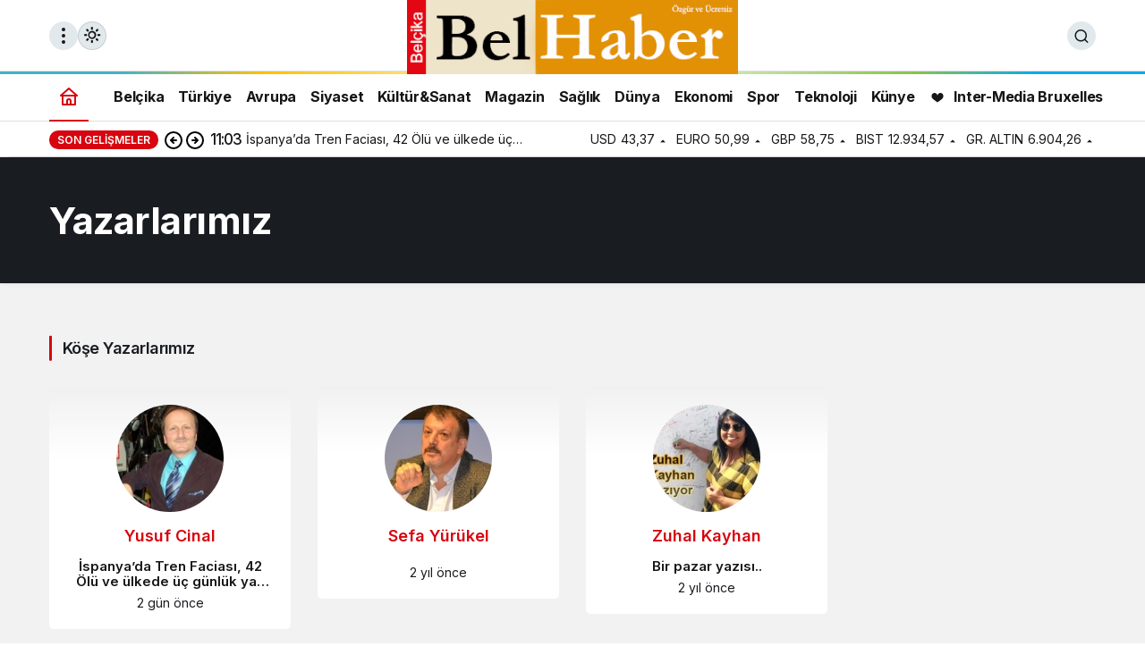

--- FILE ---
content_type: text/html; charset=UTF-8
request_url: https://belhaber.be/author/
body_size: 11800
content:
<!doctype html>
<html lang="tr" class="light-mode">
<head>
	<meta charset="UTF-8">
	<meta http-equiv="X-UA-Compatible" content="IE=edge">
	<meta name="viewport" content="width=device-width, initial-scale=1, minimum-scale=1">
	<link rel="profile" href="https://gmpg.org/xfn/11">
	<title>Yazarlarımız - Belhaber.be</title>
<meta name='robots' content='max-image-preview:large' />
<link rel='preload' as='style' href='https://belhaber.be/wp-content/themes/kanews/assets/css/theme.min.css' />
<link rel='preload' as='font' href='https://belhaber.be/wp-content/themes/kanews/assets/fonts/icomoon.woff' type='font/woff' crossorigin='anonymous' />
<link rel='dns-prefetch' href='//s.gravatar.com' />
<link rel='dns-prefetch' href='//fonts.googleapis.com' />
<link rel='dns-prefetch' href='//fonts.gstatic.com' />
<link rel='dns-prefetch' href='//cdnjs.cloudflare.com' />
<link rel='dns-prefetch' href='//www.google-analytics.com' />
<link rel="alternate" type="application/rss+xml" title="Belhaber.be &raquo; akışı" href="https://belhaber.be/feed/" />
<link rel="alternate" type="application/rss+xml" title="Belhaber.be &raquo; yorum akışı" href="https://belhaber.be/comments/feed/" />
<link rel="alternate" type="application/rss+xml" title="Belhaber.be &raquo; Köşe Yazıları akışı" href="https://belhaber.be/author/feed/" />
<!-- Kanews: Open Graph Meta -->
<meta property="og:site_name" content="Belhaber.be" />
<meta property="og:type" content="website" />
<meta property="og:url" content="https://belhaber.be/" />
<meta property="og:title" content="Yazarlarımız - Belhaber.be" />
<meta property="twitter:title" content="Yazarlarımız - Belhaber.be" />
<meta property="og:description" content="Deneyimli editörlerimiz ve uzman yazarlarımızla güncel, doğru ve etkileyici haber içerikleri sunuyoruz. Ekibimizi keşfedin!" />
<meta property="twitter:description" content="Deneyimli editörlerimiz ve uzman yazarlarımızla güncel, doğru ve etkileyici haber içerikleri sunuyoruz. Ekibimizi keşfedin!" />
<meta name="description" content="Deneyimli editörlerimiz ve uzman yazarlarımızla güncel, doğru ve etkileyici haber içerikleri sunuyoruz. Ekibimizi keşfedin!" />
<meta name="twitter:card" content="summary_large_image" />
<meta property="og:image:width" content="402" />
<meta property="og:image:height" content="90" />
<meta property="og:image" content="https://belhaber.be/wp-content/uploads/2021/12/belhaber.png" />
<meta property="twitter:image" content="https://belhaber.be/wp-content/uploads/2021/12/belhaber.png" />
<!-- /Kanews: Open Graph Meta -->
<style id='wp-img-auto-sizes-contain-inline-css'>
img:is([sizes=auto i],[sizes^="auto," i]){contain-intrinsic-size:3000px 1500px}
/*# sourceURL=wp-img-auto-sizes-contain-inline-css */
</style>
<link rel='stylesheet' id='leaflet-css-css' href='https://belhaber.be/wp-content/plugins/meow-lightbox/app/style.min.css' media='all' />
<link rel='stylesheet' id='__EPYT__style-css' href='https://belhaber.be/wp-content/plugins/youtube-embed-plus/styles/ytprefs.min.css' media='all' />
<style id='__EPYT__style-inline-css'>

                .epyt-gallery-thumb {
                        width: 33.333%;
                }
                
/*# sourceURL=__EPYT__style-inline-css */
</style>
<link rel='stylesheet' id='kanews-theme-css' href='https://belhaber.be/wp-content/themes/kanews/assets/css/theme.min.css' media='all' />
<style id='kanews-theme-inline-css'>
.kanews-post-thumb:before, .kanews-slider-wrapper:not(.slick-initialized):before, .kanews-slide-thumb:before{background-image:url(https://belhaber.be/wp-content/uploads/2021/12/belhaber-modified.svg)}.dark-mode .site-header-logo img{content:url(https://belhaber.be/wp-content/uploads/2021/12/belhaber-modified.png);width:402px}@media (min-width:992px){.kanews-post-headline{}}.kanews-category-37.kanews-category{--kan-theme-color:#e8c209 !important}.kanews-category-2.kanews-category{--kan-theme-color:#2d59ad !important}.kanews-category-3.kanews-category{--kan-theme-color:#8016a0 !important}.kanews-category-4.kanews-category{--kan-theme-color:#048fa0 !important}.kanews-category-6.kanews-category{--kan-theme-color:#2b8c4a !important}.kanews-category-7.kanews-category{--kan-theme-color:#3f51b5 !important}
/*# sourceURL=kanews-theme-inline-css */
</style>
<link rel='stylesheet' id='kanews-dark-theme-css' href='https://belhaber.be/wp-content/themes/kanews/assets/css/dark.min.css' media='all' />
<script src="https://belhaber.be/wp-includes/js/dist/hooks.min.js" id="wp-hooks-js"></script>
<script src="https://belhaber.be/wp-includes/js/dist/i18n.min.js" id="wp-i18n-js"></script>
<script id="wp-i18n-js-after">
wp.i18n.setLocaleData( { 'text direction\u0004ltr': [ 'ltr' ] } );
//# sourceURL=wp-i18n-js-after
</script>
<script id="mwl-build-js-js-extra">
var mwl_settings = {"api_url":"https://belhaber.be/wp-json/meow-lightbox/v1/","rest_nonce":"28ff2fd585","plugin_url":"https://belhaber.be/wp-content/plugins/meow-lightbox/app/","version":"1767624871","settings":{"rtf_slider_fix":false,"engine":"default","backdrop_opacity":85,"theme":"dark-glass","flat_orientation":"below","orientation":"auto","selector":".entry-content, .gallery, .mgl-gallery, .wp-block-gallery,  .wp-block-image","selector_ahead":false,"deep_linking":false,"deep_linking_slug":"mwl","rendering_delay":300,"skip_dynamic_fetch":false,"include_orphans":false,"js_logs":false,"social_sharing":false,"social_sharing_facebook":true,"social_sharing_twitter":true,"social_sharing_pinterest":true,"separate_galleries":false,"disable_arrows_on_mobile":false,"animation_toggle":"none","animation_speed":"normal","low_res_placeholder":false,"wordpress_big_image":false,"right_click_protection":true,"magnification":true,"full_screen":true,"anti_selector":".blog, .archive, .emoji, .attachment-post-image, .no-lightbox","preloading":false,"download_link":false,"caption_source":"caption","caption_ellipsis":true,"exif":{"title":true,"caption":true,"camera":true,"lens":true,"date":false,"date_timezone":false,"shutter_speed":true,"aperture":true,"focal_length":true,"copyright":false,"author":false,"iso":true,"keywords":false,"metadata_toggle":false,"metadata_toggle_start_hidden":false},"slideshow":{"enabled":false,"timer":3000},"map":{"enabled":false}}};
//# sourceURL=mwl-build-js-js-extra
</script>
<script src="https://belhaber.be/wp-content/plugins/meow-lightbox/app/lightbox.js" id="mwl-build-js-js"></script>
<script src="https://belhaber.be/wp-includes/js/jquery/jquery.min.js" id="jquery-core-js"></script>
<script src="https://belhaber.be/wp-includes/js/jquery/jquery-migrate.min.js" id="jquery-migrate-js"></script>
<script id="__ytprefs__-js-extra">
var _EPYT_ = {"ajaxurl":"https://belhaber.be/wp-admin/admin-ajax.php","security":"4e3251815f","gallery_scrolloffset":"20","eppathtoscripts":"https://belhaber.be/wp-content/plugins/youtube-embed-plus/scripts/","eppath":"https://belhaber.be/wp-content/plugins/youtube-embed-plus/","epresponsiveselector":"[\"iframe.__youtube_prefs_widget__\"]","epdovol":"1","version":"14.2.4","evselector":"iframe.__youtube_prefs__[src], iframe[src*=\"youtube.com/embed/\"], iframe[src*=\"youtube-nocookie.com/embed/\"]","ajax_compat":"","maxres_facade":"eager","ytapi_load":"light","pause_others":"","stopMobileBuffer":"1","facade_mode":"1","not_live_on_channel":""};
//# sourceURL=__ytprefs__-js-extra
</script>
<script src="https://belhaber.be/wp-content/plugins/youtube-embed-plus/scripts/ytprefs.min.js" id="__ytprefs__-js"></script>
<link rel="https://api.w.org/" href="https://belhaber.be/wp-json/" /><!-- Kanews: Schema Meta -->
<script id="kanews-theme-schema" type="application/ld+json">
{"@context": "https://schema.org","@graph": [{"@type":"Organization","@id":"https:\/\/belhaber.be\/#organization","url":"https:\/\/belhaber.be\/","name":"Belhaber.be","logo":{"@type":"ImageObject","url":"https:\/\/belhaber.be\/wp-content\/uploads\/2021\/12\/belhaber.png","width":"402","height":"90"}},{"@type":"WebSite","@id":"https:\/\/belhaber.be\/#website","url":"https:\/\/belhaber.be","name":"Belhaber.be","description":"Bel\u00e7ikal\u0131 T\u00fcrklerin g\u00fcr ve cesur sesi","publisher":{"@id":"https:\/\/belhaber.be\/#organization"},"inLanguage":"tr","potentialAction":{"@type":"SearchAction","target":"https:\/\/belhaber.be\/?s={search_term_string}","query-input":"required name=search_term_string"}},{"@type":"WebPage","@id":"https:\/\/belhaber.be\/author\/#webpage","url":"https:\/\/belhaber.be\/author\/","inLanguage":"tr","name":"Yazarlar\u0131m\u0131z - Belhaber.be","isPartOf":{"@id":"https:\/\/belhaber.be\/#website"}}]}
</script>
<!-- /Kanews: Schema Meta -->
<!-- Kanews: Breadcrumb Schema Meta -->
<script id="kanews-schema-breadcrumb" type="application/ld+json">
{"@context":"http:\/\/schema.org","@type":"BreadcrumbList","id":"https:\/\/belhaber.be\/author#breadcrumb","itemListElement":[{"@type":"ListItem","position":1,"item":{"@id":"https:\/\/belhaber.be","name":"Haberler"}},{"@type":"ListItem","position":2,"item":{"@id":"https:\/\/belhaber.be\/author\/","name":"Yazarlar\u0131m\u0131z"}}]}
</script>
<!-- /Kanews: Breadcrumb Schema Meta -->
<link rel="icon" href="https://belhaber.be/wp-content/uploads/2021/12/cropped-3-logo-belhaber-32x32.png" sizes="32x32" />
<link rel="icon" href="https://belhaber.be/wp-content/uploads/2021/12/cropped-3-logo-belhaber-192x192.png" sizes="192x192" />
<link rel="apple-touch-icon" href="https://belhaber.be/wp-content/uploads/2021/12/cropped-3-logo-belhaber-180x180.png" />
<meta name="msapplication-TileImage" content="https://belhaber.be/wp-content/uploads/2021/12/cropped-3-logo-belhaber-270x270.png" />
		<style id="wp-custom-css">
			.kanews-banner-header-above img {
	height: 20rem;
	width: 100%
}
.kanews-banner img {
	height: 330px
}

.kanews-slider-global .kanews-slide-thumb img {
	object-fit:fill !important;
}

.kanews-slider-global .kanews-slide, .kanews-slider-global .kanews-slider-wrapper, .kanews-slider-global .slick-list {
	height: 36rem !important;
}


.kanews-banner-right-side img {
	height: 550px !important;
	width: 300px !important;
}

.kanews-banner-left-side img {
	height: 550px !important;
	width: 300px !important;
}

.progress-wrap {
	display: none;
}

.traditional-row .kanews-post-overlay img {
	height: 12rem
}

.kanews-post-headline {
    font-size: 15px;
    line-height: 17px;
}

.kanews-post-small-item {
    padding: 0.5rem;
}

@media only screen and (max-width: 720px){
	.site-header .site-header-top .site-header-logo img {
	float: left;
	max-width: 112% !important;
}
	
.site-header .site-header-top .site-header-top-right {
		width: 0px;
		display:none;
	}
#header-stream img {
	height:8rem !important;
	width: 100%;
}

  .flex-item-right, .flex-item-left {
    flex: 100%;
  }	
	
	.headroom--not-top {
		transform:translateY(0)
	}
	
}

.flex-container > div
{
	margin:2px;
}

.flex-container > img
{
	height:200px !important;
}

#header-stream {
	padding: 0 5px;
}

.kanews-ticker-wrapper .kanews-ticker-heading svg {
	display: none;
}

@media (min-width: 720px){
#header-stream img {
	height:17rem !important;
	width: 80%;
}
	
  .flex-item-right, .flex-item-left {
    flex: 49%;
  }	
	
}

@media (max-width: 992px) {
	.site-main {
    margin: 40px 0;
}
}


		</style>
		<meta name="theme-color" content="#e50914" />
			<meta name="msapplication-navbutton-color" content="#e50914" />
			<meta name="apple-mobile-web-app-status-bar-style" content="#e50914" /><style id='global-styles-inline-css'>
:root{--wp--preset--aspect-ratio--square: 1;--wp--preset--aspect-ratio--4-3: 4/3;--wp--preset--aspect-ratio--3-4: 3/4;--wp--preset--aspect-ratio--3-2: 3/2;--wp--preset--aspect-ratio--2-3: 2/3;--wp--preset--aspect-ratio--16-9: 16/9;--wp--preset--aspect-ratio--9-16: 9/16;--wp--preset--color--black: #000000;--wp--preset--color--cyan-bluish-gray: #abb8c3;--wp--preset--color--white: #ffffff;--wp--preset--color--pale-pink: #f78da7;--wp--preset--color--vivid-red: #cf2e2e;--wp--preset--color--luminous-vivid-orange: #ff6900;--wp--preset--color--luminous-vivid-amber: #fcb900;--wp--preset--color--light-green-cyan: #7bdcb5;--wp--preset--color--vivid-green-cyan: #00d084;--wp--preset--color--pale-cyan-blue: #8ed1fc;--wp--preset--color--vivid-cyan-blue: #0693e3;--wp--preset--color--vivid-purple: #9b51e0;--wp--preset--gradient--vivid-cyan-blue-to-vivid-purple: linear-gradient(135deg,rgb(6,147,227) 0%,rgb(155,81,224) 100%);--wp--preset--gradient--light-green-cyan-to-vivid-green-cyan: linear-gradient(135deg,rgb(122,220,180) 0%,rgb(0,208,130) 100%);--wp--preset--gradient--luminous-vivid-amber-to-luminous-vivid-orange: linear-gradient(135deg,rgb(252,185,0) 0%,rgb(255,105,0) 100%);--wp--preset--gradient--luminous-vivid-orange-to-vivid-red: linear-gradient(135deg,rgb(255,105,0) 0%,rgb(207,46,46) 100%);--wp--preset--gradient--very-light-gray-to-cyan-bluish-gray: linear-gradient(135deg,rgb(238,238,238) 0%,rgb(169,184,195) 100%);--wp--preset--gradient--cool-to-warm-spectrum: linear-gradient(135deg,rgb(74,234,220) 0%,rgb(151,120,209) 20%,rgb(207,42,186) 40%,rgb(238,44,130) 60%,rgb(251,105,98) 80%,rgb(254,248,76) 100%);--wp--preset--gradient--blush-light-purple: linear-gradient(135deg,rgb(255,206,236) 0%,rgb(152,150,240) 100%);--wp--preset--gradient--blush-bordeaux: linear-gradient(135deg,rgb(254,205,165) 0%,rgb(254,45,45) 50%,rgb(107,0,62) 100%);--wp--preset--gradient--luminous-dusk: linear-gradient(135deg,rgb(255,203,112) 0%,rgb(199,81,192) 50%,rgb(65,88,208) 100%);--wp--preset--gradient--pale-ocean: linear-gradient(135deg,rgb(255,245,203) 0%,rgb(182,227,212) 50%,rgb(51,167,181) 100%);--wp--preset--gradient--electric-grass: linear-gradient(135deg,rgb(202,248,128) 0%,rgb(113,206,126) 100%);--wp--preset--gradient--midnight: linear-gradient(135deg,rgb(2,3,129) 0%,rgb(40,116,252) 100%);--wp--preset--font-size--small: 13px;--wp--preset--font-size--medium: 20px;--wp--preset--font-size--large: 36px;--wp--preset--font-size--x-large: 42px;--wp--preset--spacing--20: 0.44rem;--wp--preset--spacing--30: 0.67rem;--wp--preset--spacing--40: 1rem;--wp--preset--spacing--50: 1.5rem;--wp--preset--spacing--60: 2.25rem;--wp--preset--spacing--70: 3.38rem;--wp--preset--spacing--80: 5.06rem;--wp--preset--shadow--natural: 6px 6px 9px rgba(0, 0, 0, 0.2);--wp--preset--shadow--deep: 12px 12px 50px rgba(0, 0, 0, 0.4);--wp--preset--shadow--sharp: 6px 6px 0px rgba(0, 0, 0, 0.2);--wp--preset--shadow--outlined: 6px 6px 0px -3px rgb(255, 255, 255), 6px 6px rgb(0, 0, 0);--wp--preset--shadow--crisp: 6px 6px 0px rgb(0, 0, 0);}:where(.is-layout-flex){gap: 0.5em;}:where(.is-layout-grid){gap: 0.5em;}body .is-layout-flex{display: flex;}.is-layout-flex{flex-wrap: wrap;align-items: center;}.is-layout-flex > :is(*, div){margin: 0;}body .is-layout-grid{display: grid;}.is-layout-grid > :is(*, div){margin: 0;}:where(.wp-block-columns.is-layout-flex){gap: 2em;}:where(.wp-block-columns.is-layout-grid){gap: 2em;}:where(.wp-block-post-template.is-layout-flex){gap: 1.25em;}:where(.wp-block-post-template.is-layout-grid){gap: 1.25em;}.has-black-color{color: var(--wp--preset--color--black) !important;}.has-cyan-bluish-gray-color{color: var(--wp--preset--color--cyan-bluish-gray) !important;}.has-white-color{color: var(--wp--preset--color--white) !important;}.has-pale-pink-color{color: var(--wp--preset--color--pale-pink) !important;}.has-vivid-red-color{color: var(--wp--preset--color--vivid-red) !important;}.has-luminous-vivid-orange-color{color: var(--wp--preset--color--luminous-vivid-orange) !important;}.has-luminous-vivid-amber-color{color: var(--wp--preset--color--luminous-vivid-amber) !important;}.has-light-green-cyan-color{color: var(--wp--preset--color--light-green-cyan) !important;}.has-vivid-green-cyan-color{color: var(--wp--preset--color--vivid-green-cyan) !important;}.has-pale-cyan-blue-color{color: var(--wp--preset--color--pale-cyan-blue) !important;}.has-vivid-cyan-blue-color{color: var(--wp--preset--color--vivid-cyan-blue) !important;}.has-vivid-purple-color{color: var(--wp--preset--color--vivid-purple) !important;}.has-black-background-color{background-color: var(--wp--preset--color--black) !important;}.has-cyan-bluish-gray-background-color{background-color: var(--wp--preset--color--cyan-bluish-gray) !important;}.has-white-background-color{background-color: var(--wp--preset--color--white) !important;}.has-pale-pink-background-color{background-color: var(--wp--preset--color--pale-pink) !important;}.has-vivid-red-background-color{background-color: var(--wp--preset--color--vivid-red) !important;}.has-luminous-vivid-orange-background-color{background-color: var(--wp--preset--color--luminous-vivid-orange) !important;}.has-luminous-vivid-amber-background-color{background-color: var(--wp--preset--color--luminous-vivid-amber) !important;}.has-light-green-cyan-background-color{background-color: var(--wp--preset--color--light-green-cyan) !important;}.has-vivid-green-cyan-background-color{background-color: var(--wp--preset--color--vivid-green-cyan) !important;}.has-pale-cyan-blue-background-color{background-color: var(--wp--preset--color--pale-cyan-blue) !important;}.has-vivid-cyan-blue-background-color{background-color: var(--wp--preset--color--vivid-cyan-blue) !important;}.has-vivid-purple-background-color{background-color: var(--wp--preset--color--vivid-purple) !important;}.has-black-border-color{border-color: var(--wp--preset--color--black) !important;}.has-cyan-bluish-gray-border-color{border-color: var(--wp--preset--color--cyan-bluish-gray) !important;}.has-white-border-color{border-color: var(--wp--preset--color--white) !important;}.has-pale-pink-border-color{border-color: var(--wp--preset--color--pale-pink) !important;}.has-vivid-red-border-color{border-color: var(--wp--preset--color--vivid-red) !important;}.has-luminous-vivid-orange-border-color{border-color: var(--wp--preset--color--luminous-vivid-orange) !important;}.has-luminous-vivid-amber-border-color{border-color: var(--wp--preset--color--luminous-vivid-amber) !important;}.has-light-green-cyan-border-color{border-color: var(--wp--preset--color--light-green-cyan) !important;}.has-vivid-green-cyan-border-color{border-color: var(--wp--preset--color--vivid-green-cyan) !important;}.has-pale-cyan-blue-border-color{border-color: var(--wp--preset--color--pale-cyan-blue) !important;}.has-vivid-cyan-blue-border-color{border-color: var(--wp--preset--color--vivid-cyan-blue) !important;}.has-vivid-purple-border-color{border-color: var(--wp--preset--color--vivid-purple) !important;}.has-vivid-cyan-blue-to-vivid-purple-gradient-background{background: var(--wp--preset--gradient--vivid-cyan-blue-to-vivid-purple) !important;}.has-light-green-cyan-to-vivid-green-cyan-gradient-background{background: var(--wp--preset--gradient--light-green-cyan-to-vivid-green-cyan) !important;}.has-luminous-vivid-amber-to-luminous-vivid-orange-gradient-background{background: var(--wp--preset--gradient--luminous-vivid-amber-to-luminous-vivid-orange) !important;}.has-luminous-vivid-orange-to-vivid-red-gradient-background{background: var(--wp--preset--gradient--luminous-vivid-orange-to-vivid-red) !important;}.has-very-light-gray-to-cyan-bluish-gray-gradient-background{background: var(--wp--preset--gradient--very-light-gray-to-cyan-bluish-gray) !important;}.has-cool-to-warm-spectrum-gradient-background{background: var(--wp--preset--gradient--cool-to-warm-spectrum) !important;}.has-blush-light-purple-gradient-background{background: var(--wp--preset--gradient--blush-light-purple) !important;}.has-blush-bordeaux-gradient-background{background: var(--wp--preset--gradient--blush-bordeaux) !important;}.has-luminous-dusk-gradient-background{background: var(--wp--preset--gradient--luminous-dusk) !important;}.has-pale-ocean-gradient-background{background: var(--wp--preset--gradient--pale-ocean) !important;}.has-electric-grass-gradient-background{background: var(--wp--preset--gradient--electric-grass) !important;}.has-midnight-gradient-background{background: var(--wp--preset--gradient--midnight) !important;}.has-small-font-size{font-size: var(--wp--preset--font-size--small) !important;}.has-medium-font-size{font-size: var(--wp--preset--font-size--medium) !important;}.has-large-font-size{font-size: var(--wp--preset--font-size--large) !important;}.has-x-large-font-size{font-size: var(--wp--preset--font-size--x-large) !important;}
/*# sourceURL=global-styles-inline-css */
</style>
</head>

<body class="archive post-type-archive post-type-archive-columist wp-theme-kanews by-kanthemes header-line back-to-top-active">
		<div id="page" class="site-wrapper">
		
			<div class="site-head site-head-4 header-btn-small header-skin-light">
  <header id="header" class="site-header">
    <div class="site-header-wrapper">
      
      <div class="site-header-top">
        <div class="container">
          <div class="row site-row justify-content-between align-items-center">

            <div class="col-auto col-lg-4">
              <div class="site-header-top-left d-flex align-items-center gap-1">
                
                
                <button aria-label="Menü" class="site-mobil-menu-btn hidden-desktop" data-toggle="site-mobile-menu"><svg class="icon-90deg" width="28" height="28" xmlns="http://www.w3.org/2000/svg" viewBox="0 0 24 24" id="bars"><path fill="currentColor" d="M5,12a1,1,0,0,0-1,1v8a1,1,0,0,0,2,0V13A1,1,0,0,0,5,12ZM10,2A1,1,0,0,0,9,3V21a1,1,0,0,0,2,0V3A1,1,0,0,0,10,2ZM20,16a1,1,0,0,0-1,1v4a1,1,0,0,0,2,0V17A1,1,0,0,0,20,16ZM15,8a1,1,0,0,0-1,1V21a1,1,0,0,0,2,0V9A1,1,0,0,0,15,8Z"></path></svg></button>
                <button class="site-drawer-menu-btn hidden-mobile header-btn-icon" aria-label="Menüyü Aç" data-toggle="site-menu-block"><svg width="24" height="24" xmlns="http://www.w3.org/2000/svg" viewBox="0 0 24 24" id="ellipsis-v"><path fill="currentColor" d="M12,7a2,2,0,1,0-2-2A2,2,0,0,0,12,7Zm0,10a2,2,0,1,0,2,2A2,2,0,0,0,12,17Zm0-7a2,2,0,1,0,2,2A2,2,0,0,0,12,10Z"></path></svg></button>                                                <div class="hidden-mobile"><div class="kanews-mode-change kanews-theme-toggle" data-active-mode="light" data-default-mode="light" data-supports-system="1" data-label-template="Mod değiştir, seçili mod %s">
		<button type="button" class="kanews-theme-toggle__button header-btn-icon" aria-haspopup="true" aria-expanded="false" aria-label="Mod değiştir, seçili mod Gündüz Modu">
			<span class="kanews-theme-toggle__icon" aria-hidden="true"><i class="icon-sun"></i></span>
			<span class="screen-reader-text">Mod değiştir</span>
		</button>
		<div class="kanews-theme-toggle__dropdown" role="menu" aria-label="Mod Ayarları">
			<div class="kanews-theme-toggle__header">
				<div class="kanews-theme-toggle__title">Mod Ayarları</div>
				<p class="kanews-theme-toggle__subtitle">Mod seçin, deneyimini kişiselleştirin.</p>
			</div>
			<ul class="kanews-theme-toggle__options" role="none">
				<li role="none"><button type="button" class="kanews-theme-toggle__option is-selected" role="menuitemradio" data-mode="light" aria-checked="true"><span class="kanews-theme-toggle__option-icon"><i class="icon-sun"></i></span><span class="kanews-theme-toggle__option-content"><span class="kanews-theme-toggle__option-title">Gündüz Modu</span><span class="kanews-theme-toggle__option-desc">Gündüz modunu seçin.</span></span><span class="kanews-theme-toggle__option-indicator" aria-hidden="true"></span></button></li><li role="none"><button type="button" class="kanews-theme-toggle__option" role="menuitemradio" data-mode="dark" aria-checked="false"><span class="kanews-theme-toggle__option-icon"><i class="icon-moon-fill"></i></span><span class="kanews-theme-toggle__option-content"><span class="kanews-theme-toggle__option-title">Gece Modu</span><span class="kanews-theme-toggle__option-desc">Gece modunu seçin.</span></span><span class="kanews-theme-toggle__option-indicator" aria-hidden="true"></span></button></li><li role="none"><button type="button" class="kanews-theme-toggle__option" role="menuitemradio" data-mode="system" aria-checked="false"><span class="kanews-theme-toggle__option-icon"><svg viewBox="0 0 24 24" xmlns="http://www.w3.org/2000/svg" width="24" height="24" fill="currentColor" class="remixicon size-5 text-text-sub-600"><path d="M6.17071 18C6.58254 16.8348 7.69378 16 9 16C10.3062 16 11.4175 16.8348 11.8293 18H22V20H11.8293C11.4175 21.1652 10.3062 22 9 22C7.69378 22 6.58254 21.1652 6.17071 20H2V18H6.17071ZM12.1707 11C12.5825 9.83481 13.6938 9 15 9C16.3062 9 17.4175 9.83481 17.8293 11H22V13H17.8293C17.4175 14.1652 16.3062 15 15 15C13.6938 15 12.5825 14.1652 12.1707 13H2V11H12.1707ZM6.17071 4C6.58254 2.83481 7.69378 2 9 2C10.3062 2 11.4175 2.83481 11.8293 4H22V6H11.8293C11.4175 7.16519 10.3062 8 9 8C7.69378 8 6.58254 7.16519 6.17071 6H2V4H6.17071ZM9 6C9.55228 6 10 5.55228 10 5C10 4.44772 9.55228 4 9 4C8.44772 4 8 4.44772 8 5C8 5.55228 8.44772 6 9 6ZM15 13C15.5523 13 16 12.5523 16 12C16 11.4477 15.5523 11 15 11C14.4477 11 14 11.4477 14 12C14 12.5523 14.4477 13 15 13ZM9 20C9.55228 20 10 19.5523 10 19C10 18.4477 9.55228 18 9 18C8.44772 18 8 18.4477 8 19C8 19.5523 8.44772 20 9 20Z"></path></svg></span><span class="kanews-theme-toggle__option-content"><span class="kanews-theme-toggle__option-title">Sistem Modu</span><span class="kanews-theme-toggle__option-desc">Sistem modunu seçin.</span></span><span class="kanews-theme-toggle__option-indicator" aria-hidden="true"></span></button></li>
			</ul>
		</div>
	</div></div>
              </div>
            </div>

            <div class="col col-lg-4">
              <div class="site-header-top-center text-center">
                <div class="site-header-logo"><a href="https://belhaber.be/" title="Belhaber.be"><img class="logo-light" src="https://belhaber.be/wp-content/uploads/2021/12/belhaber.png" srcset="https://belhaber.be/wp-content/uploads/2021/12/belhaber.png 2x, https://belhaber.be/wp-content/uploads/2021/12/belhaber.png 1x" alt="" width="402" height="90" /></a><h1 class="sr-only" hidden></h1></div>              </div>
            </div>

            <div class="col-auto col-lg-4">
              <div class="site-header-top-right">
                
                                <div id="site-header-search" class="kanews-ajax-search-wrapper "> <button aria-label="Ara" class="header-btn-icon" data-toggle="site-header-search-wrapper"><i class="icon-search"></i></button>
		<div id="site-header-search-wrapper" class="is-hidden"><form role="search" method="get" class="site-header-search-form" action="https://belhaber.be/">
		<input class="kanews-ajax-search" type="text" placeholder="Aramak istediğiniz kelimeyi yazın.." value="" name="s" />
		<button aria-label="Ara type="submit"><span class="icon-search icon-2x"></span></button><p>Aradığınız kelimeyi yazın ve entera basın, kapatmak için esc butonuna tıklayın.</p>
		<div id="kanews-loader"></div></form><div class="kanews-popup-close-btn search-close-btn"><i class="icon-close"></i></div></div></div>                                                                              </div>
            </div>

          </div>
        </div>
      </div>
    </div>

    <div id="site-menu-block" class="site-menu-block-style1"><div class="container"><div class="row"><ul id="menu-buyuk-menu" class="site-menu-block"><li id="menu-item-13963" class="menu-item menu-item-type-taxonomy menu-item-object-category menu-item-13963"><a href="https://belhaber.be/category/avrupa/"><span>Avrupa</span></a></li>
<li id="menu-item-13964" class="menu-item menu-item-type-taxonomy menu-item-object-category menu-item-13964"><a href="https://belhaber.be/category/turkiye/"><span>Türkiye</span></a></li>
<li id="menu-item-13965" class="menu-item menu-item-type-taxonomy menu-item-object-category menu-item-13965"><a href="https://belhaber.be/category/belcika/"><span>Belçika</span></a></li>
<li id="menu-item-13966" class="menu-item menu-item-type-taxonomy menu-item-object-category menu-item-13966"><a href="https://belhaber.be/category/kultur-sanat/"><span>Kültür&amp;Sanat</span></a></li>
<li id="menu-item-13967" class="menu-item menu-item-type-taxonomy menu-item-object-category menu-item-13967"><a href="https://belhaber.be/category/siyaset/"><span>Siyaset</span></a></li>
<li id="menu-item-13968" class="menu-item menu-item-type-taxonomy menu-item-object-category menu-item-13968"><a href="https://belhaber.be/category/magazin/"><span>Magazin</span></a></li>
<li id="menu-item-13969" class="menu-item menu-item-type-taxonomy menu-item-object-category menu-item-13969"><a href="https://belhaber.be/category/saglik/"><span>Sağlık</span></a></li>
<li id="menu-item-13970" class="menu-item menu-item-type-taxonomy menu-item-object-category menu-item-13970"><a href="https://belhaber.be/category/dunya/"><span>Dünya</span></a></li>
<li id="menu-item-13971" class="menu-item menu-item-type-taxonomy menu-item-object-category menu-item-13971"><a href="https://belhaber.be/category/ekonomi/"><span>Ekonomi</span></a></li>
<li id="menu-item-13972" class="menu-item menu-item-type-taxonomy menu-item-object-category menu-item-13972"><a href="https://belhaber.be/category/spor/"><span>Spor</span></a></li>
<li id="menu-item-13973" class="menu-item menu-item-type-taxonomy menu-item-object-category menu-item-13973"><a href="https://belhaber.be/category/teknoloji/"><span>Teknoloji</span></a></li>
<li id="menu-item-24225" class="menu-item menu-item-type-taxonomy menu-item-object-category menu-item-24225"><a href="https://belhaber.be/category/yazarlar/"><span>YAZARLAR</span></a></li>
</ul>		<div class="col-12 justify-content-between site-menu-block-footer d-flex flex-wrap align-items-center">
		<div class="site-social-links "><ul class="d-flex justify-content-end"><li><a rel="nofollow" title="Facebook" href="#"><i class="icon-facebook"></i></a></li><li><a rel="nofollow" title="Twitter" href="#"><i class="icon-twitter"></i></a></li><li><a rel="nofollow" title="Instagram" href="#"><i class="icon-instagram"></i></a></li></ul></div>                        <div class="site-footer-menu">
                <ul id="menu-footer" class="d-flex flex-wrap justify-content-center gap-1"><li id="menu-item-902" class="menu-item menu-item-type-custom menu-item-object-custom menu-item-902"><a href="https://demo.kanthemes.com/kanews/yazarlar/"><span>Yazarlarımız</span></a></li>
<li id="menu-item-903" class="menu-item menu-item-type-custom menu-item-object-custom menu-item-903"><a href="https://demo.kanthemes.com/kanews/kunye/"><span>Künye</span></a></li>
<li id="menu-item-905" class="menu-item menu-item-type-custom menu-item-object-custom menu-item-905"><a href="https://demo.kanthemes.com/kanews/iletisim/"><span>İletişim</span></a></li>
<li id="menu-item-906" class="menu-item menu-item-type-custom menu-item-object-custom menu-item-906"><a href="https://demo.kanthemes.com/kanews/gizlilik-politikasi/"><span>Gizlilik Politikası</span></a></li>
</ul>              </div>
                      
          </div>
		</div></div></div>  </header>

  <nav id="navbar" class="site-navbar hidden-mobile navbar-skin-light">
    <div class="site-navbar-wrapper ">
      <div class="container">
        <div class="navbar-row justify-content-center">
                      <div class="col-auto no-gutter">
              <ul class="site-navbar-nav">
              <li class="current-menu-item home-btn"><a aria-label="Ana sayfa" href="https://belhaber.be/"><svg width="24" height="24" xmlns="http://www.w3.org/2000/svg" viewBox="0 0 24 24" id="home"><path fill="currentColor" d="M21.66,10.25l-9-8a1,1,0,0,0-1.32,0l-9,8a1,1,0,0,0-.27,1.11A1,1,0,0,0,3,12H4v9a1,1,0,0,0,1,1H19a1,1,0,0,0,1-1V12h1a1,1,0,0,0,.93-.64A1,1,0,0,0,21.66,10.25ZM13,20H11V17a1,1,0,0,1,2,0Zm5,0H15V17a3,3,0,0,0-6,0v3H6V12H18ZM5.63,10,12,4.34,18.37,10Z"></path></svg></a></li>
              </ul>
            </div>
                    <ul id="menu-navbar" class="site-navbar-nav"><li id="menu-item-13191" class="menu-item menu-item-type-taxonomy menu-item-object-category menu-item-13191"><a href="https://belhaber.be/category/belcika/"><span>Belçika</span></a></li>
<li id="menu-item-13192" class="menu-item menu-item-type-taxonomy menu-item-object-category menu-item-13192"><a href="https://belhaber.be/category/turkiye/"><span>Türkiye</span></a></li>
<li id="menu-item-13190" class="menu-item menu-item-type-taxonomy menu-item-object-category menu-item-13190"><a href="https://belhaber.be/category/avrupa/"><span>Avrupa</span></a></li>
<li id="menu-item-13193" class="menu-item menu-item-type-taxonomy menu-item-object-category menu-item-13193"><a href="https://belhaber.be/category/siyaset/"><span>Siyaset</span></a></li>
<li id="menu-item-13189" class="menu-item menu-item-type-taxonomy menu-item-object-category menu-item-13189"><a href="https://belhaber.be/category/kultur-sanat/"><span>Kültür&amp;Sanat</span></a></li>
<li id="menu-item-13194" class="menu-item menu-item-type-taxonomy menu-item-object-category menu-item-13194"><a href="https://belhaber.be/category/magazin/"><span>Magazin</span></a></li>
<li id="menu-item-13195" class="menu-item menu-item-type-taxonomy menu-item-object-category menu-item-13195"><a href="https://belhaber.be/category/saglik/"><span>Sağlık</span></a></li>
<li id="menu-item-13196" class="menu-item menu-item-type-taxonomy menu-item-object-category menu-item-13196"><a href="https://belhaber.be/category/dunya/"><span>Dünya</span></a></li>
<li id="menu-item-13197" class="menu-item menu-item-type-taxonomy menu-item-object-category menu-item-13197"><a href="https://belhaber.be/category/ekonomi/"><span>Ekonomi</span></a></li>
<li id="menu-item-13198" class="menu-item menu-item-type-taxonomy menu-item-object-category menu-item-13198"><a href="https://belhaber.be/category/spor/"><span>Spor</span></a></li>
<li id="menu-item-13199" class="menu-item menu-item-type-taxonomy menu-item-object-category menu-item-13199"><a href="https://belhaber.be/category/teknoloji/"><span>Teknoloji</span></a></li>
<li id="menu-item-13210" class="menu-item menu-item-type-post_type menu-item-object-page menu-item-13210"><a href="https://belhaber.be/kunye/"><span>Künye</span></a></li>
<li id="menu-item-31032" class="menu-item menu-item-type-custom menu-item-object-custom menu-item-31032"><a href="https://intermediabruxelles.org/"><i class="icon-like" aria-hidden="true"></i><span>Inter-Media Bruxelles</span></a></li>
</ul>          
        </div>
      </div>
    </div>
  </nav>

        <div class="site-subheader hidden-mobile">
    <div class="container">
      <div class="row site-row align-items-center justify-content-between">
        <div class="col">
          <div class="site-subheader-left d-flex flex-wrap no-gutters align-items-center">
            <div class="kanews-ticker-wrapper col pr-0"><div class="row no-gutters"><div class="col-auto"><div class="kanews-ticker-heading"><span>Son Gelişmeler</span></div></div><div class="kanews-ticker-control col-auto"><button class="kanews-ticker-prev" aria-label="Önceki"><svg width="24" height="24" xmlns="http://www.w3.org/2000/svg" viewBox="0 0 24 24" id="arrow-circle-left"><path fill="currentColor" d="M8.29,11.29a1,1,0,0,0-.21.33,1,1,0,0,0,0,.76,1,1,0,0,0,.21.33l3,3a1,1,0,0,0,1.42-1.42L11.41,13H15a1,1,0,0,0,0-2H11.41l1.3-1.29a1,1,0,0,0,0-1.42,1,1,0,0,0-1.42,0ZM2,12A10,10,0,1,0,12,2,10,10,0,0,0,2,12Zm18,0a8,8,0,1,1-8-8A8,8,0,0,1,20,12Z"></path></svg></button><button aria-label="Sonraki" class="kanews-ticker-next"><svg width="24" height="24" xmlns="http://www.w3.org/2000/svg" viewBox="0 0 24 24" id="arrow-circle-right"><path fill="currentColor" d="M15.71,12.71a1,1,0,0,0,.21-.33,1,1,0,0,0,0-.76,1,1,0,0,0-.21-.33l-3-3a1,1,0,0,0-1.42,1.42L12.59,11H9a1,1,0,0,0,0,2h3.59l-1.3,1.29a1,1,0,0,0,0,1.42,1,1,0,0,0,1.42,0ZM22,12A10,10,0,1,0,12,22,10,10,0,0,0,22,12ZM4,12a8,8,0,1,1,8,8A8,8,0,0,1,4,12Z"></path></svg></button></div><div class="kanews-ticker col"><ul class="kanews-ticker-slider"><li><a href="https://belhaber.be/ispanyada-tren-faciasi-42-olu-ve-ulkede-uc-gunluk-yas-ilan-edildi/"><span class="kanews-ticker-date hidden-mobile">11:03 </span> <div class="kanews-ticker-title truncate truncate-1">İspanya&#8217;da Tren Faciası, 42 Ölü ve ülkede üç günlük yas ilan edildi..</div></a></li><li><a href="https://belhaber.be/ak-parti-genel-baskani-ve-cumhurbaskani-recep-tayyip-erdogan-bayragimiza-alcak-saldiri-ile-netice-alinamaz/"><span class="kanews-ticker-date hidden-mobile">10:59 </span> <div class="kanews-ticker-title truncate truncate-1">AK Parti Genel Başkanı ve Cumhurbaşkanı Recep Tayyip Erdoğan,&#8221; Bayrağımıza alçak saldırı ile netice alınamaz!&#8221;</div></a></li><li><a href="https://belhaber.be/turk-bayragina-uzanan-eller-kirilir-tepki-buyuk/"><span class="kanews-ticker-date hidden-mobile">10:52 </span> <div class="kanews-ticker-title truncate truncate-1">Türk Bayrağı&#8217;na uzanan eller kırılır, tepki büyük!</div></a></li><li><a href="https://belhaber.be/aile-birligimiz-tehlike-altinda/"><span class="kanews-ticker-date hidden-mobile">11:24 </span> <div class="kanews-ticker-title truncate truncate-1">Aile Birliğimiz Tehlike Altında</div></a></li><li><a href="https://belhaber.be/iyi-parti-genel-kurulunda-musavat-dervisoglu-ihaneti-beka-gorenlerin-oyunu-bozulacak-diyerek-sert-elestirilerde-bulundu/"><span class="kanews-ticker-date hidden-mobile">12:43 </span> <div class="kanews-ticker-title truncate truncate-1">İYİ Parti Genel Kurulu&#8217;nda Müsavat Dervişoğlu,&#8221; İhaneti Beka görenlerin oyunu bozulacak&#8221; diyerek, sert eleştirilerde bulundu..</div></a></li></ul></div></div></div>          </div>
        </div>
        <div class="col-auto">
          <div class="site-subheader-right d-flex flex-wrap align-items-center">
            		<div class="site-currencies"><div class="d-flex"><div class="site-currencies-item site-currencies-up-item"><span class="site-currencies-name">USD</span><span class="site-currencies-value">43,37</span><span class="site-currencies-change"><div><i class="icon-caret"></i></div> <div>%0.260</i></div></span></div><div class="site-currencies-item site-currencies-up-item"><span class="site-currencies-name">EURO</span><span class="site-currencies-value">50,99</span><span class="site-currencies-change"><div><i class="icon-caret"></i></div> <div>%0.110</i></div></span></div><div class="site-currencies-item site-currencies-up-item"><span class="site-currencies-name">GBP</span><span class="site-currencies-value">58,75</span><span class="site-currencies-change"><div><i class="icon-caret"></i></div> <div>%0.410</i></div></span></div><div class="site-currencies-item site-currencies-up-item"><span class="site-currencies-name">BIST</span><span class="site-currencies-value">12.934,57</span><span class="site-currencies-change"><div><i class="icon-caret"></i></div> <div>%0.65</i></div></span></div><div class="site-currencies-item site-currencies-up-item"><span class="site-currencies-name">GR. ALTIN</span><span class="site-currencies-value">6.904,26</span><span class="site-currencies-change"><div><i class="icon-caret"></i></div> <div>%0.97</i></div></span></div></div></div>
		          </div>
        </div>
      </div>
    </div>
  </div>
  
  </div>			
		<div class="kanews-page-header ">
			<div class="container">
				<div class="row">
																<div class="col"><h1 class="kanews-page-title">Yazarlarımız</h1></div>
									</div>
			</div>
		</div>
	
  <main id="main" class="site-main mb-3">
    <div class="container">
      <div class="row">

        
          <h2 class="col-12 mt-1 mobile-padding"><div class="kanews-section-heading "><h4 class="kanews-section-headline"><span>Köşe Yazarlarımız</span></h4></div></h2>                <div class="col-6 col-md-3 mobile-padding">
                  <div class="kanews-profile-card">
                    <div class="kanews-profile-card-header">
                      <div class="author-avatar "><img alt='' src='[data-uri]' data-src='https://belhaber.be/wp-content/uploads/2021/12/Yusuf-Cinal_avatar-120x120.jpg' data-srcset='https://belhaber.be/wp-content/uploads/2021/12/Yusuf-Cinal_avatar-240x240.jpg 2x' class='kanews-lazy avatar avatar-120 photo' height='120' width='120' decoding='async'/></div>                    </div>
                    <div class="kanews-profile-card-body">
                      <h2 class="truncate truncate-1 color-primary">                        Yusuf Cinal                      </h2>
                    </div>
                    <div class="kanews-profile-card-footer">
                                              <h3 class="kanews-post-headline truncate truncate-2"><a href="https://belhaber.be/ispanyada-tren-faciasi-42-olu-ve-ulkede-uc-gunluk-yas-ilan-edildi/">İspanya&#8217;da Tren Faciası, 42 Ölü ve ülkede üç günlük yas ilan edildi..</a></h3>
                        <div>
                          <span class="kanews-post-date">2 gün önce</span>                        </div>
                                            </div>
                  </div>
                </div>
                                <div class="col-6 col-md-3 mobile-padding">
                  <div class="kanews-profile-card">
                    <div class="kanews-profile-card-header">
                      <div class="author-avatar "><img alt='' src='[data-uri]' data-src='https://belhaber.be/wp-content/uploads/2022/02/Sefa-Yurukel_avatar-120x120.jpg' data-srcset='https://belhaber.be/wp-content/uploads/2022/02/Sefa-Yurukel_avatar-240x240.jpg 2x' class='kanews-lazy avatar avatar-120 photo' height='120' width='120' decoding='async'/></div>                    </div>
                    <div class="kanews-profile-card-body">
                      <h2 class="truncate truncate-1 color-primary">                        Sefa Yürükel                      </h2>
                    </div>
                    <div class="kanews-profile-card-footer">
                                              <h3 class="kanews-post-headline truncate truncate-2"><a href="https://belhaber.be/24695-2/"></a></h3>
                        <div>
                          <span class="kanews-post-date">2 yıl önce</span>                        </div>
                                            </div>
                  </div>
                </div>
                                <div class="col-6 col-md-3 mobile-padding">
                  <div class="kanews-profile-card">
                    <div class="kanews-profile-card-header">
                      <div class="author-avatar "><img alt='' src='[data-uri]' data-src='https://belhaber.be/wp-content/uploads/2022/02/Zuhal-Kayhan_avatar-120x120.jpg' data-srcset='https://belhaber.be/wp-content/uploads/2022/02/Zuhal-Kayhan_avatar-240x240.jpg 2x' class='kanews-lazy avatar avatar-120 photo' height='120' width='120' decoding='async'/></div>                    </div>
                    <div class="kanews-profile-card-body">
                      <h2 class="truncate truncate-1 color-primary">                        Zuhal Kayhan                      </h2>
                    </div>
                    <div class="kanews-profile-card-footer">
                                              <h3 class="kanews-post-headline truncate truncate-2"><a href="https://belhaber.be/bir-pazar-yazisi/">Bir pazar yazısı..</a></h3>
                        <div>
                          <span class="kanews-post-date">2 yıl önce</span>                        </div>
                                            </div>
                  </div>
                </div>
                
        
          

  </main> 

<div class="progress-wrap">
      <svg class="progress-circle svg-content" width="100%" height="100%" viewBox="-1 -1 102 102">
      <path d="M50,1 a49,49 0 0,1 0,98 a49,49 0 0,1 0,-98" />
      </svg>
      </div>
<footer id="footer" class="site-footer dark-mode ">
  <div class="site-social-links container"><ul class="d-flex flex-wrap align-items-center justify-content-center gap-1"><li><a rel="nofollow" title="Facebook" href="#"><i class="icon-facebook"></i></a></li><li><a rel="nofollow" title="Twitter" href="#"><i class="icon-twitter"></i></a></li><li><a rel="nofollow" title="Instagram" href="#"><i class="icon-instagram"></i></a></li></ul></div>      <div class="site-footer-widgets">
      <div class="container">
        <div class="row">
          <div class="col-12 col-lg"><section id="nav_menu-1" class="footer-widget widget_nav_menu"><div class="kanews-footer-heading"><div class="kanews-footer-headline"><span>Kurumsal</span></div></div><div class="menu-kurumsal-container"><ul id="menu-kurumsal" class="menu"><li id="menu-item-575" class="menu-item menu-item-type-post_type menu-item-object-page menu-item-575"><a href="https://belhaber.be/iletisim/"><span>İletişim</span></a></li>
<li id="menu-item-577" class="menu-item menu-item-type-post_type menu-item-object-page menu-item-577"><a href="https://belhaber.be/kunye/"><span>Künye</span></a></li>
<li id="menu-item-588" class="menu-item menu-item-type-post_type menu-item-object-page menu-item-588"><a href="https://belhaber.be/gizlilik-politikasi/"><span>Gizlilik politikası</span></a></li>
</ul></div></section></div><div class="col-12 col-lg"><section id="nav_menu-3" class="footer-widget widget_nav_menu"><div class="kanews-footer-heading"><div class="kanews-footer-headline"><span>Popüler Sayfalar</span></div></div></section></div><div class="col-12 col-lg"><section id="nav_menu-4" class="footer-widget widget_nav_menu"><div class="kanews-footer-heading"><div class="kanews-footer-headline"><span>Gündeme Dair</span></div></div></section></div>        </div>
      </div>
    </div>
  
  <div class="container">
    <div class="site-footer-bottom">
      <div class="site-footer-b1 ">
        <div class="row justify-content-between flex-wrap align-items-center flex-column gap-1">
        <div class="col-12 col-lg-auto text-right d-flex flex-wrap align-items-center">
                        <div class="site-footer-menu">
                <ul id="menu-footer-1" class="d-flex flex-wrap justify-content-center"><li class="menu-item menu-item-type-custom menu-item-object-custom menu-item-902"><a href="https://demo.kanthemes.com/kanews/yazarlar/"><span>Yazarlarımız</span></a></li>
<li class="menu-item menu-item-type-custom menu-item-object-custom menu-item-903"><a href="https://demo.kanthemes.com/kanews/kunye/"><span>Künye</span></a></li>
<li class="menu-item menu-item-type-custom menu-item-object-custom menu-item-905"><a href="https://demo.kanthemes.com/kanews/iletisim/"><span>İletişim</span></a></li>
<li class="menu-item menu-item-type-custom menu-item-object-custom menu-item-906"><a href="https://demo.kanthemes.com/kanews/gizlilik-politikasi/"><span>Gizlilik Politikası</span></a></li>
</ul>              </div>
                    </div>
          <div class="col-12 col-lg-auto">
                          <div class="site-footer-copyright">
                <p class="mb-0">©  2026, Belhaber.be Tüm Hakları Saklıdır</p>              </div>
                      </div>

          

  

        </div>
      </div>
    </div>
  </div>

</footer>    </div> <!-- .site-wrapper -->
    
    <script type="speculationrules">
{"prefetch":[{"source":"document","where":{"and":[{"href_matches":"/*"},{"not":{"href_matches":["/wp-*.php","/wp-admin/*","/wp-content/uploads/*","/wp-content/*","/wp-content/plugins/*","/wp-content/themes/kanews/*","/*\\?(.+)"]}},{"not":{"selector_matches":"a[rel~=\"nofollow\"]"}},{"not":{"selector_matches":".no-prefetch, .no-prefetch a"}}]},"eagerness":"conservative"}]}
</script>
		<script>
		(function() {
			var connection = navigator.connection || navigator.mozConnection || navigator.webkitConnection;
			if ( typeof connection !== 'undefined' && (/\slow-2g|2g/.test(connection.effectiveType))) {
				console.warn( 'Slow Connection Google Fonts Disabled' );
				return;
			}
			
			var fontFamilies = ['Inter:regular,500,600,700:latin&display=swap'];
						
			WebFontConfig = {
				google: {
					families: fontFamilies
				}
			};

			var wf = document.createElement('script');
			wf.src = '//ajax.googleapis.com/ajax/libs/webfont/1.6.26/webfont.js';
			wf.type = 'text/javascript';
			wf.defer = true;
			var s = document.getElementsByTagName('script')[0];
			s.parentNode.insertBefore(wf, s);
		})();
		</script>
		<script id="wts_init_js-js-extra">
var wts_data = {"ajax_url":"https://app.ardalio.com/ajax.pl","action":"get_wp_data","version":"2.6","alias":"2089552","db":"4","site_id":"ae6851c6-84c3-4c6e-b897-63855d81c6d1","old_uid":"61f2894cf27503.57486790","url":"https://belhaber.be","language":"tr","time_zone":"","gmt_offset":"1","email":"kamikaze1.ayy@gmail.com"};
//# sourceURL=wts_init_js-js-extra
</script>
<script src="https://belhaber.be/wp-content/plugins/web-stat/js/wts_script.js" id="wts_init_js-js"></script>
<script id="kanews-theme-js-extra">
var kan_vars = {"nonce":"256204db78","isadmin":"0","isuser":"0","ajax":"https://belhaber.be/wp-admin/admin-ajax.php","assets":"https://belhaber.be/wp-content/themes/kanews/assets/","emptydata":"Veri al\u0131namad\u0131!","invalidapi":"API hatas\u0131","infinite_scroll":"1","weather_api":"8e1f2e20c4fde55d9a3c775cfa5e17ab","noresult":"Sonu\u00e7 bulunamad\u0131","new_tab":"0","sticky_navbar":"0","text_share":"1","right_click":"0","copy_event":"0","adblock":"0","subscribe":"0","lazy":"1","mode":"light","dark_mode":"1","like":"Be\u011fen","unlike":"Vazge\u00e7","bookmark":"Favorilerime Ekle","unbookmark":"Favorilerimden \u00c7\u0131kar","show_children":"Yan\u0131tlar\u0131 G\u00f6ster","hide_children":"Yan\u0131tlar\u0131 Gizle","pagination":"button","insights":"#","gotop":"1","translate":{"days":"G\u00fcn","showless":"Daha Az G\u00f6ster","showmore":"Daha Fazla G\u00f6ster","prev":"\u00d6nceki","next":"Sonraki","expand":"Daralt","expand2":"Geni\u015flet","continue":"Devam Et","copied":"Kopyaland\u0131!","insights":"Reklams\u0131z S\u00fcr\u00fcm","right_click":"Bu sayfada sa\u011f t\u0131klama i\u015flemi yasaklanm\u0131\u015ft\u0131r.","copy_event":"Bu sayfada kopyalama i\u015flemi yasaklanm\u0131\u015ft\u0131r.","adblock_text":"Sitemize katk\u0131da bulunmak i\u00e7in l\u00fctfen reklam engelleyicinizi devred\u0131\u015f\u0131 b\u0131rak\u0131n.","adblock_title":"Reklam Engelleyicisi Tespit Edildi"}};
//# sourceURL=kanews-theme-js-extra
</script>
<script defer="defer" src="https://belhaber.be/wp-content/themes/kanews/assets/js/theme.min.js" id="kanews-theme-js"></script>
<script defer="defer" src="https://belhaber.be/wp-content/themes/kanews/assets/js/sticky.min.js" id="kanews-sticky-js"></script>
<script defer="defer" src="https://belhaber.be/wp-content/themes/kanews/assets/js/infinite-scroll.min.js" id="kanews-infinite-scroll-js"></script>
<script defer="defer" src="https://belhaber.be/wp-content/themes/kanews/assets/js/ajax-search.min.js" id="kanews-ajax-search-js"></script>
<script src="https://belhaber.be/wp-content/plugins/youtube-embed-plus/scripts/fitvids.min.js" id="__ytprefsfitvids__-js"></script>
  </body>
</html>

<!-- Cached by WP-Optimize (gzip) - https://teamupdraft.com/wp-optimize/ - Last modified: January 23, 2026 6:46 pm (UTC:1) -->
